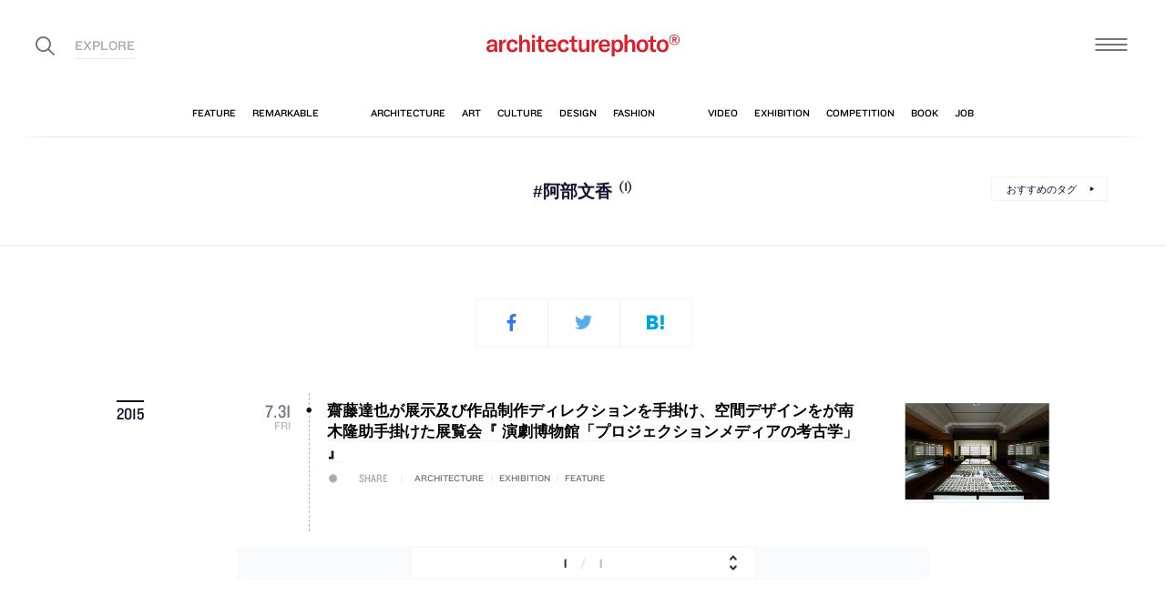

--- FILE ---
content_type: text/html; charset=UTF-8
request_url: https://architecturephoto.net/tag/%E9%98%BF%E9%83%A8%E6%96%87%E9%A6%99/
body_size: 17131
content:


<!DOCTYPE html><!-- 1 -->
<html lang="ja">
<head prefix="og: http://ogp.me/ns# fb: http://ogp.me/ns/fb# article: http://ogp.me/ns/article#">
<meta charset="UTF-8" />
<meta http-equiv="X-UA-Compatible" content="IE=edge,chrome=1">

<!-- Google tag (gtag.js) -->
<script async src="https://www.googletagmanager.com/gtag/js?id=G-5M8ELR20YF"></script>
<script>
  window.dataLayer = window.dataLayer || [];
  function gtag(){dataLayer.push(arguments);}
  gtag('js', new Date());

  gtag('config', 'G-5M8ELR20YF');
</script>
<!-- Google Analytics (UA:analytics.js) -->
<script>
(function(i,s,o,g,r,a,m){i['GoogleAnalyticsObject']=r;i[r]=i[r]||function(){
(i[r].q=i[r].q||[]).push(arguments)},i[r].l=1*new Date();a=s.createElement(o),
m=s.getElementsByTagName(o)[0];a.async=1;a.src=g;m.parentNode.insertBefore(a,m)
})(window,document,'script','https://www.google-analytics.com/analytics.js','ga');

ga('create', 'UA-43956650-1', 'auto');
ga('send', 'pageview');
</script>
<!-- End Google Analytics -->



<link rel="start" href="/" title="サイトトップ" />

<!-- to selfhosting
	<script type="text/javascript" src="//fast.fonts.net/jsapi/6b96fccc-f0a0-4d04-975e-123b41750d13.js"></script>-->
<!--	<link href="https://fonts.googleapis.com/css?family=Spectral:400,400i" rel="stylesheet">-->


<!--[if lt IE 9]>
<script src="//oss.maxcdn.com/html5shiv/3.7.2/html5shiv.min.js"></script>
<script src="//oss.maxcdn.com/respond/1.4.2/respond.min.js"></script>
<![endif]-->


<meta name="viewport" content="width=device-width,initial-scale=1,minimum-scale=1,maximum-scale=1">

<meta name='robots' content='index, follow, max-image-preview:large, max-snippet:-1, max-video-preview:-1' />

	<!-- This site is optimized with the Yoast SEO plugin v26.8 - https://yoast.com/product/yoast-seo-wordpress/ -->
	<title>阿部文香 アーカイブ | architecturephoto.net</title>
	<link rel="canonical" href="https://architecturephoto.net/tag/阿部文香/" />
	<meta property="og:locale" content="ja_JP" />
	<meta property="og:type" content="article" />
	<meta property="og:title" content="阿部文香 アーカイブ" />
	<meta property="og:url" content="http://architecturephoto.net/tag/阿部文香/" />
	<meta property="og:site_name" content="architecturephoto.net" />
	<meta property="og:image" content="https://d6pmnsnqga8dz.cloudfront.net/wp/wp-content/uploads/2019/08/ogp-l.png" />
	<meta property="og:image:width" content="1200" />
	<meta property="og:image:height" content="600" />
	<meta property="og:image:type" content="image/png" />
	<meta name="twitter:card" content="summary_large_image" />
	<meta name="twitter:site" content="@archiphoto" />
	<script type="application/ld+json" class="yoast-schema-graph">{"@context":"https://schema.org","@graph":[{"@type":"CollectionPage","@id":"https://architecturephoto.net/tag/%e9%98%bf%e9%83%a8%e6%96%87%e9%a6%99/","url":"https://architecturephoto.net/tag/%e9%98%bf%e9%83%a8%e6%96%87%e9%a6%99/","name":"阿部文香 アーカイブ | architecturephoto.net","isPartOf":{"@id":"https://architecturephoto.net/#website"},"inLanguage":"ja"},{"@type":"WebSite","@id":"https://architecturephoto.net/#website","url":"https://architecturephoto.net/","name":"architecturephoto.net","description":"建築・デザイン・アートの新しいメディア。アーキテクチャーフォト・ネット","potentialAction":[{"@type":"SearchAction","target":{"@type":"EntryPoint","urlTemplate":"https://architecturephoto.net/?s={search_term_string}"},"query-input":{"@type":"PropertyValueSpecification","valueRequired":true,"valueName":"search_term_string"}}],"inLanguage":"ja"}]}</script>
	<!-- / Yoast SEO plugin. -->


<link rel='dns-prefetch' href='//cdnjs.cloudflare.com' />
<link rel="alternate" type="application/rss+xml" title="architecturephoto.net &raquo; 阿部文香 タグのフィード" href="https://architecturephoto.net/tag/%e9%98%bf%e9%83%a8%e6%96%87%e9%a6%99/feed/" />
<style id='wp-img-auto-sizes-contain-inline-css' type='text/css'>
img:is([sizes=auto i],[sizes^="auto," i]){contain-intrinsic-size:3000px 1500px}
/*# sourceURL=wp-img-auto-sizes-contain-inline-css */
</style>
<style id='wp-emoji-styles-inline-css' type='text/css'>

	img.wp-smiley, img.emoji {
		display: inline !important;
		border: none !important;
		box-shadow: none !important;
		height: 1em !important;
		width: 1em !important;
		margin: 0 0.07em !important;
		vertical-align: -0.1em !important;
		background: none !important;
		padding: 0 !important;
	}
/*# sourceURL=wp-emoji-styles-inline-css */
</style>
<link rel='stylesheet' id='pz-linkcard-css-css' href='https://d6pmnsnqga8dz.cloudfront.net/wp/wp-content/uploads/pz-linkcard/style/style.min.css?ver=2.5.7.2.1' type='text/css' media='all' />
<link rel='stylesheet' id='style.theme-css' href='https://architecturephoto.net/wp/wp-content/themes/apn/assets/css/style.css' type='text/css' media='all' />
<link rel='stylesheet' id='patch.style.theme-css' href='https://architecturephoto.net/wp/wp-content/themes/apn/assets/css/ppt.patch.css?ver=1.14.0' type='text/css' media='all' />
<link rel='stylesheet' id='taxopress-frontend-css-css' href='https://architecturephoto.net/wp/wp-content/plugins/simple-tags/assets/frontend/css/frontend.css?ver=3.40.0' type='text/css' media='all' />
<script  src="https://architecturephoto.net/wp/wp-content/cache/minify/ba81a.js"></script>

<script  src="https://architecturephoto.net/wp/wp-content/cache/minify/6c78e.js"></script>

<link rel="https://api.w.org/" href="https://architecturephoto.net/wp-json/" /><link rel="alternate" title="JSON" type="application/json" href="https://architecturephoto.net/wp-json/wp/v2/tags/1493" /><link rel="EditURI" type="application/rsd+xml" title="RSD" href="https://architecturephoto.net/wp/xmlrpc.php?rsd" />
<link rel="apple-touch-icon" sizes="180x180" href="https://d6pmnsnqga8dz.cloudfront.net/wp/wp-content/uploads/fbrfg/apple-touch-icon.png">
<link rel="icon" type="image/png" sizes="32x32" href="https://d6pmnsnqga8dz.cloudfront.net/wp/wp-content/uploads/fbrfg/favicon-32x32.png">
<link rel="icon" type="image/png" sizes="16x16" href="https://d6pmnsnqga8dz.cloudfront.net/wp/wp-content/uploads/fbrfg/favicon-16x16.png">
<link rel="manifest" href="https://d6pmnsnqga8dz.cloudfront.net/wp/wp-content/uploads/fbrfg/manifest.json">
<link rel="mask-icon" href="https://d6pmnsnqga8dz.cloudfront.net/wp/wp-content/uploads/fbrfg/safari-pinned-tab.svg" color="#ff2600">
<link rel="shortcut icon" href="https://d6pmnsnqga8dz.cloudfront.net/wp/wp-content/uploads/fbrfg/favicon.ico">
<meta name="msapplication-config" content="https://d6pmnsnqga8dz.cloudfront.net/wp/wp-content/uploads/fbrfg/browserconfig.xml">
<meta name="theme-color" content="#ffffff"><!-- for tag post_tag, website powered with xili-tidy-tags v.1.12.06, a WP plugin by dev.xiligroup.com -->
<style type="text/css">a.st_tag, a.internal_tag, .st_tag, .internal_tag { text-decoration: underline !important; }</style>

<meta name="format-detection" content="telephone=no" />
<meta property="ranklet:title" content="齋藤達也が展示及び作品制作ディレクションを手掛け、空間デザインをが南木隆助手掛けた展覧会『 演劇博物館「プロジェクションメディアの考古学」 』" />

<link rel="stylesheet" type="text/css" href="https://cloud.typography.com/6203136/7563612/css/fonts.css" />

<!--<script src="https://d.line-scdn.net/r/web/social-plugin/js/thirdparty/loader.min.js" async="async" defer="defer"></script>-->

</head>
<body id="post45139" class="archive tag tag-1493 wp-theme-apn post">
<div id="fb-root"></div>


<!--
<div id="loadingCover" class="loading__first"><div class="preloader"><div class="preloader__item"></div></div></div>

-->


<div id="wrapper">

	<header class="HeaderG">
		<div class="HeaderG__container">
			<div class="HeaderG__h">
				<h1 id="siteTitle" class="HeaderG__logo Logo">
					<a href="/" class="no-pjax">
						<img src="https://architecturephoto.net/wp/wp-content/themes/apn/assets/img/logo_red.svg" alt="architecturephoto®" sizes="100vw" >					</a>
				</h1>

			</div><!-- /.HeaderG__h -->


			
			<div id="ham" class="HeaderG__icon HeaderG__icon--right Ham">
				<div class="Ham__btn">
					<div class="Ham__btn__lines">
						<span></span><span></span><span></span>
					</div><!-- /.Ham__btn__lines -->
				</div>

			</div>

			<div class="HeaderG__icon HeaderG__icon--left">
				<div class="HeaderG__toggle">
					<i class="ico-search" id="searchBtn"></i>
					<i class="ico-share" onclick="alert('未実装です')"></i>
				</div><!-- /.HeaderG__icon-toggle -->

			</div><!-- /.HeaderG__ui-left -->
		</div><!-- /.HeaderG__container -->

		
<nav id="gNav" class="NavG">
	<div class="NavG__container do-waypoints-inview">
		<div class="do-waypoints-inview__element">
			
<ul data-en="popular" class="Nav Nav--g Nav--popular">

	<li class="Nav__item Nav__item--feature">
		<a href="/feature/" data-en="feature"><span>特集記事</span></a>
	</li>

	<li class="Nav__item Nav__item--remarkable">
		<a href="/remarkable/" data-en="remarkable"><span>注目情報</span></a>
	</li>

	<li class="Nav__item Nav__item--tag">
		<a href="/tags/" data-en="tag"><span>タグ</span></a>
	</li>

</ul>




			

<ul data-en="category" class="Nav Nav--g Nav--category">
	<li class="Nav__item Nav__item--architecture">
		<a href="/news/architecture/" data-en="architecture"><span>建築</span></a>
	</li>

	<li class="Nav__item Nav__item--art">
		<a href="/news/art/" data-en="art"><span>アート</span></a>
	</li>

	<li class="Nav__item Nav__item--culture">
		<a href="/news/culture/" data-en="culture"><span>カルチャー</span></a>
	</li>

	<li class="Nav__item Nav__item--design">
		<a href="/news/design/" data-en="design"><span>デザイン</span></a>
	</li>

	<li class="Nav__item Nav__item--fashion">
		<a href="/news/fashion/" data-en="fashion"><span>ファッション</span></a>
	</li>

</ul>
			
<ul data-en="guides" class="Nav Nav--g Nav--category">
	<li class="Nav__item Nav__item--video">
		<a href="/video/" data-en="video"><span>動画</span></a>
	</li>
	
	<li class="Nav__item Nav__item--exhibition">
		<a href="/exhibition/" data-en="exhibition"><span>展覧会</span></a>
	</li>
	
	<li class="Nav__item Nav__item--competition">
		<a href="/competition/" data-en="competition"><span>コンペ</span></a>
	</li>

	<li class="Nav__item Nav__item--book">
		<a href="/book/" data-en="book"><span>書籍</span></a>
	</li>

	<li class="Nav__item Nav__item--jobs">
		<a href="/jobs/" data-en="job"><span>建築求人</span></a>
	</li>

</ul>



		</div><!-- /.do-waypoints-inview__element -->
	</div><!-- /.GNav__container -->
	<div class="NavG__arrow NavG__arrow--left"></div>
	<div class="NavG__arrow NavG__arrow--right"></div>


	<div class="PreloaderBar"></div>
	<!-- /.PreloaderBar -->
</nav>


		

<div id="overlaySearch" class="HeaderG__overlay Overlay Overlay--search">
	<div class="Overlay__bg"></div><!-- /.Overlay__bg -->
	<div class="Overlay__body">
		<div class="l-Inner l-Inner--lg">
			<div class="Overlay__searchbox">
				

<div class="SearchBox jp"><!-- Google CSE Search Box Begins  -->
	<form id="searchbox_009061847926224135295:ldw1cotz7to" action="https://www.google.com/cse">
		<input type="hidden" name="cx" value="009061847926224135295:ldw1cotz7to" />
		<input type="hidden" name="cof" value="FORID:1" />
		<div class="SearchBox__container">
			<div class="fl"><input class="SearchBox__textbox jp" name="q" type="text" size="18" placeholder="キーワード検索"></div>
			<div class="fr"><button name="sa" value=""><i class="ico-search"></i></button></div>

		</div>
	</form>
	<!-- Google CSE Search Box Ends -->
	</div><!-- /.SearchBox -->
			</div><!-- /.Overlay__searchbox -->
			<div class="Overlay__taglist">
			</div><!-- /.Overlay__taglist -->
			<ul class="Overlay__btn Btn Btn--right">
				<li class="Btn__item">
					<a href="/tags/all/">すべてのタグ</a>
				</li>
			</ul>
		</div>
	</div>
</div><!-- /.HeaderG__searchbox -->

		<div class="HeaderG__share">
			<div id="shareBtn" class="ShareBtn">
				<i class="icon ico-share"></i>
			</div><!-- /#shareBtn -->
		</div><!-- /.HeaderG__share -->


</header>
	<div id="virtualHeadlineContainer" class="HeadlineContainer HeadlineContainer--virtual"></div>

<div id="contents">
<div id="contentsInner">
<!-- /#categoryHeadline -->




  <main id="main" data-title="阿部文香 アーカイブ | architecturephoto.net">
  <span id="cssSigniture" data-body-id="post45139" class="archive tag tag-1493 wp-theme-apn post"></span>




    










<div id="headline" class="Headline Headline--tag">

	


	<h2 class="Headline__label"><em>#阿部文香</em><span class="Headline__count Count">(1)</span></h2>

	<div class="Btn Btn--small">
		<div class="Btn__item "><a href="/tags/">おすすめのタグ</a></div>
		<!-- /.Btn__item -->
	</div>
	<!-- /.Btn Btn--small -->

</div>






<div class="l-Inner">

	<section class="TagPosts" data-hash-key="%e9%98%bf%e9%83%a8%e6%96%87%e9%a6%99">


		<div class=" PostSocial PostSocial--current PostSocial--noCount"><ul><li class="PostSocial__item PostSocial__item--facebook"><i class="ico-facebook"></i></li><li class="PostSocial__item PostSocial__item--twitter"><i class="ico-twitter"></i></li><li class="PostSocial__item PostSocial__item--hatebu"><i class="ico-hatebu"></i></li></ul></div><!-- /.Post__social Social -->
		<dl class="PostTagList">

			<dt class='PostTagList__year Date'>2015</dt>
<dd class="PostTagList__item Post l-Flex" data-hash-key="45139">
	<div class="l-Flex__col l-Flex__col--3 l-Flex__col--sm-3">
		<time class="PostTagList__date"><!-- date: July 31st, 2015 --><div class='Date '><span class="Date__date"><span class="Date__year">2015<span class="Delimiter">.</span></span><span class="Date__day">7<span class="Delimiter">.</span>31</span></span><span class="Date__weekday">Fri</span></div></time>
	</div>
	<div class="l-Flex__col l-Flex__col--15 l-Flex__col--sm-15 l-Flex__col--offset-1 l-Flex__col--sm-offset-1 l-Flex__col--xs-20">

		<a class="PostTagList__title H" href="https://architecturephoto.net/45139/" target="_blank">
			齋藤達也が展示及び作品制作ディレクションを手掛け、空間デザインをが南木隆助手掛けた展覧会『 演劇博物館「プロジェクションメディアの考古学」 』		</a>

		
		<span class="PostTagList__pulse Pulse Pulse--levelShare"><span class="Pulse__label Pulse__label--share">SHARE</span></span>

		<div class="PostTagList__category Category">
			<span class="Category__item">architecture</span><span class="Delimiter">/</span><span class="Category__item">exhibition</span><span class="Delimiter">/</span><span class="Category__item">feature</span>
		</div>

	</div>

		<div class="l-Flex__col l-Flex__col--4 l-Flex__col--md-4 l-Flex__col--offset-1 l-Flex__col--sm-offset-1 l-Flex__col--xs-offset-0 l-Flex__col--xs-24 l-Flex__col--xs-first"><div class="Cut PostTagList__visual"><a href="https://architecturephoto.net/45139/" target="_blank"><img src="https://d6pmnsnqga8dz.cloudfront.net/wp/wp-content/uploads/2015/07/nankisama002-468x312.jpg" alt="サムネイル:齋藤達也が展示及び作品制作ディレクションを手掛け、空間デザインをが南木隆助手掛けた展覧会『 演劇博物館「プロジェクションメディアの考古学」 』" ></a></div></div>	

</dd>


		</dl><!-- /.PostTagList -->


		<div class="l-Inner__vw100">
			



<div class="Pagination Pagination--dropdown"><div class="SelectArchive Pagination__select "><div class="Pagination__pages"><div class="Pagination__pagesInner"><span class="Pagination__current">1</span><span class="Delimiter">/</span><span class="Pagination__total">1</span></div></div><select required class="SelectArchive__select do-change-select"></select></div></div>



		</div>
		<!-- /.l-Inner__vw100-xs -->

		<div class="SocialApiBtns"><dl><dt class="en">Share</dt><dd class="SocialApiBtns__item SocialApiBtns__item--facebook"><div class="fb-like" data-href="https://architecturephoto.net/tag/%e9%98%bf%e9%83%a8%e6%96%87%e9%a6%99/" data-action="like" data-size="small" data-layout="box_count" data-show-faces="false" data-share="true"></div></dd><dd class="SocialApiBtns__item SocialApiBtns__item--twitter"><a href="https://twitter.com/share?ref_src=https://architecturephoto.net/tag/%e9%98%bf%e9%83%a8%e6%96%87%e9%a6%99/" class="twitter-share-button" data-count="none" data-size="small" data-lang="ja" data-via="archiphoto" data-text="［阿部文香］の記事一覧" data-hashtags="architecturephotonet">Tweet</a></dd><dd class="SocialApiBtns__item SocialApiBtns__item--hatebu SocialApiBtns__item--no-count"><a href="https://architecturephoto.net/tag/%e9%98%bf%e9%83%a8%e6%96%87%e9%a6%99/" class="hatena-bookmark-button" data-hatena-bookmark-layout="vertical-normal" data-hatena-bookmark-lang="ja" title="このエントリーをはてなブックマークに追加"><img src="https://b.st-hatena.com/images/v4/public/entry-button/button-only@2x.png" alt="このエントリーをはてなブックマークに追加" width="20" height="20" style="border: none;" /></a></dd></dl></div>
		<div class=" PostSocial PostSocial--current PostSocial--noCount"><ul><li class="PostSocial__item PostSocial__item--facebook"><i class="ico-facebook"></i></li><li class="PostSocial__item PostSocial__item--twitter"><i class="ico-twitter"></i></li><li class="PostSocial__item PostSocial__item--hatebu"><i class="ico-hatebu"></i></li></ul></div><!-- /.Post__social Social -->

	</section>

</div><!-- /.l-Inner l-Inner--lg -->



<div class="l-Inner">
	<div class="l-Flex l-Flex--between">
		<div class="l-Flex__col l-Flex__col--6">
			

<aside class="Widget Widget--pr ">

	<header class="Widget__header" data-en="AD">
		<h2 class="H Widget__title"></h2>
	</header>



	
	
	<div class="Widget__infoIcon">
		<a href="/inquiry/" class="no-pjax" title="広告掲載について" data-title="広告掲載について"><i class="ico-info"></i></a>
	</div>
	<!-- /.Widghet__infoIcon -->
	


<ul class="Bnr AdBnr AdBnr--lg"></ul>



	
</aside><!-- /.Widget Widget--pr  -->


		</div>
		<div class="l-Flex__col l-Flex__col--17">
			

<aside class="Widget Widget--tags ">

	<header class="Widget__header" data-en="Tags">
		<h2 class="H Widget__title">人気のタグ</h2>
	</header>



	
	

	<div class="TagCloud Tag Tag--post">
		
<!-- Generated by TaxoPress 3.40.0 - https://wordpress.org/plugins/simple-tags/ -->
	<div class="taxopress-output-wrapper"> <div class="st-tag-cloud"> 
	<a href="https://architecturephoto.net/tag/%e4%bd%8f%e5%ae%85/" id="tag-link-191" class="Tag__item TagCloud__item st-tags t10" title="2576 topics" style="font-size:100%; color:#000000;">住宅</a>
<a href="https://architecturephoto.net/tag/%e5%9b%b3%e9%9d%a2%e3%81%82%e3%82%8a/" id="tag-link-3172" class="Tag__item TagCloud__item st-tags t9" title="2348 topics" style="font-size:100%; color:#0b0b0b;">図面あり</a>
<a href="https://architecturephoto.net/tag/%e5%bb%ba%e6%9d%90%ef%bc%88%e5%86%85%e8%a3%85%e3%83%bb%e5%ba%8a%ef%bc%89/" id="tag-link-3841" class="Tag__item TagCloud__item st-tags t7" title="1945 topics" style="font-size:100%; color:#232323;">建材（内装・床）</a>
<a href="https://architecturephoto.net/tag/%e5%bb%ba%e6%9d%90%ef%bc%88%e5%86%85%e8%a3%85%e3%83%bb%e5%a3%81%ef%bc%89/" id="tag-link-3843" class="Tag__item TagCloud__item st-tags t6" title="1830 topics" style="font-size:100%; color:#2f2f2f;">建材（内装・壁）</a>
<a href="https://architecturephoto.net/tag/%e6%9d%b1%e4%ba%ac/" id="tag-link-17" class="Tag__item TagCloud__item st-tags t6" title="1674 topics" style="font-size:100%; color:#2f2f2f;">東京</a>
<a href="https://architecturephoto.net/tag/%e5%bb%ba%e7%af%89%e6%b1%82%e4%ba%ba%e6%83%85%e5%a0%b1/" id="tag-link-2389" class="Tag__item TagCloud__item st-tags t6" title="1626 topics" style="font-size:100%; color:#2f2f2f;">建築求人情報</a>
<a href="https://architecturephoto.net/tag/%e5%bb%ba%e6%9d%90%ef%bc%88%e5%86%85%e8%a3%85%e3%83%bb%e5%a4%a9%e4%ba%95%ef%bc%89/" id="tag-link-3844" class="Tag__item TagCloud__item st-tags t5" title="1459 topics" style="font-size:100%; color:#3b3b3b;">建材（内装・天井）</a>
<a href="https://architecturephoto.net/tag/%e3%82%a4%e3%83%b3%e3%82%bf%e3%83%93%e3%83%a5%e3%83%bc/" id="tag-link-156" class="Tag__item TagCloud__item st-tags t5" title="1399 topics" style="font-size:100%; color:#3b3b3b;">インタビュー</a>
<a href="https://architecturephoto.net/tag/%e5%ba%97%e8%88%97/" id="tag-link-303" class="Tag__item TagCloud__item st-tags t5" title="1377 topics" style="font-size:100%; color:#3b3b3b;">店舗</a>
<a href="https://architecturephoto.net/tag/%e5%bb%ba%e6%9d%90%ef%bc%88%e5%a4%96%e8%a3%85%e3%83%bb%e5%a3%81%ef%bc%89/" id="tag-link-3848" class="Tag__item TagCloud__item st-tags t4" title="1287 topics" style="font-size:100%; color:#464646;">建材（外装・壁）</a>
<a href="https://architecturephoto.net/tag/%e3%83%aa%e3%83%8e%e3%83%99%e3%83%bc%e3%82%b7%e3%83%a7%e3%83%b3/" id="tag-link-347" class="Tag__item TagCloud__item st-tags t3" title="1043 topics" style="font-size:100%; color:#525252;">リノベーション</a>
<a href="https://architecturephoto.net/tag/%e5%bb%ba%e6%9d%90%ef%bc%88%e5%a4%96%e8%a3%85%e3%83%bb%e5%b1%8b%e6%a0%b9%ef%bc%89/" id="tag-link-3847" class="Tag__item TagCloud__item st-tags t3" title="1004 topics" style="font-size:100%; color:#525252;">建材（外装・屋根）</a>
<a href="https://architecturephoto.net/tag/%e7%8f%be%e4%bb%a3%e7%be%8e%e8%a1%93/" id="tag-link-256" class="Tag__item TagCloud__item st-tags t2" title="717 topics" style="font-size:100%; color:#5e5e5e;">現代美術</a>
<a href="https://architecturephoto.net/tag/%e6%9c%80%e3%82%82%e6%b3%a8%e7%9b%ae%e3%82%92%e9%9b%86%e3%82%81%e3%81%9f%e3%83%88%e3%83%94%e3%83%83%e3%82%af%e3%82%b9/" id="tag-link-802" class="Tag__item TagCloud__item st-tags t2" title="650 topics" style="font-size:100%; color:#5e5e5e;">最も注目を集めたトピックス</a>
<a href="https://architecturephoto.net/tag/%e5%bb%ba%e6%9d%90%ef%bc%88%e5%a4%96%e8%a3%85%e3%83%bb%e5%bb%ba%e5%85%b7%ef%bc%89/" id="tag-link-3907" class="Tag__item TagCloud__item st-tags t1" title="607 topics" style="font-size:100%; color:#6a6a6a;">建材（外装・建具）</a>
<a href="https://architecturephoto.net/tag/%e8%ac%9b%e6%bc%94%e9%8c%b2/" id="tag-link-973" class="Tag__item TagCloud__item st-tags t1" title="595 topics" style="font-size:100%; color:#6a6a6a;">講演録</a>
<a href="https://architecturephoto.net/tag/%e5%bb%ba%e7%af%89%e5%b1%95/" id="tag-link-1405" class="Tag__item TagCloud__item st-tags t1" title="594 topics" style="font-size:100%; color:#6a6a6a;">建築展</a>
<a href="https://architecturephoto.net/tag/%e4%ba%8b%e5%8b%99%e6%89%80/" id="tag-link-954" class="Tag__item TagCloud__item st-tags t1" title="593 topics" style="font-size:100%; color:#6a6a6a;">事務所</a>
<a href="https://architecturephoto.net/tag/%e5%bb%ba%e6%9d%90%ef%bc%88%e5%86%85%e8%a3%85%e3%83%bb%e9%80%a0%e4%bd%9c%e5%ae%b6%e5%85%b7%ef%bc%89/" id="tag-link-3925" class="Tag__item TagCloud__item st-tags t1" title="588 topics" style="font-size:100%; color:#6a6a6a;">建材（内装・造作家具）</a>
<a href="https://architecturephoto.net/tag/%e5%bb%ba%e6%9d%90%ef%bc%88%e5%86%85%e8%a3%85%e3%83%bb%e7%85%a7%e6%98%8e%ef%bc%89/" id="tag-link-3846" class="Tag__item TagCloud__item st-tags t1" title="588 topics" style="font-size:100%; color:#6a6a6a;">建材（内装・照明）</a>
<a href="https://architecturephoto.net/tag/%e7%90%86%e8%ab%96/" id="tag-link-582" class="Tag__item TagCloud__item st-tags t1" title="560 topics" style="font-size:100%; color:#6a6a6a;">理論</a>
<a href="https://architecturephoto.net/tag/%e7%be%8e%e8%a1%93%e9%a4%a8%e3%83%bb%e5%8d%9a%e7%89%a9%e9%a4%a8/" id="tag-link-806" class="Tag__item TagCloud__item st-tags t1" title="554 topics" style="font-size:100%; color:#6a6a6a;">美術館・博物館</a>
<a href="https://architecturephoto.net/tag/%e9%9b%86%e5%90%88%e4%bd%8f%e5%ae%85/" id="tag-link-96" class="Tag__item TagCloud__item st-tags t0" title="395 topics" style="font-size:100%; color:#767676;">集合住宅</a>
<a href="https://architecturephoto.net/tag/%e5%bb%ba%e6%9d%90%ef%bc%88%e5%86%85%e8%a3%85%e3%83%bb%e3%82%ad%e3%83%83%e3%83%81%e3%83%b3%ef%bc%89/" id="tag-link-3853" class="Tag__item TagCloud__item st-tags t0" title="392 topics" style="font-size:100%; color:#767676;">建材（内装・キッチン）</a>
<a href="https://architecturephoto.net/tag/%e5%bb%ba%e6%9d%90%ef%bc%88%e5%a4%96%e6%a7%8b%e3%83%bb%e5%ba%8a%ef%bc%89/" id="tag-link-3875" class="Tag__item TagCloud__item st-tags t0" title="387 topics" style="font-size:100%; color:#767676;">建材（外構・床）</a>
<a href="https://architecturephoto.net/tag/%e3%83%97%e3%83%ad%e3%83%80%e3%82%af%e3%83%88/" id="tag-link-793" class="Tag__item TagCloud__item st-tags t0" title="384 topics" style="font-size:100%; color:#767676;">プロダクト</a>
<a href="https://architecturephoto.net/tag/%e4%b8%ad%e5%9b%bd/" id="tag-link-532" class="Tag__item TagCloud__item st-tags t0" title="372 topics" style="font-size:100%; color:#767676;">中国</a>
<a href="https://architecturephoto.net/tag/%e8%ab%96%e8%80%83/" id="tag-link-915" class="Tag__item TagCloud__item st-tags t0" title="368 topics" style="font-size:100%; color:#767676;">論考</a>
<a href="https://architecturephoto.net/tag/%e9%9a%88%e7%a0%94%e5%90%be/" id="tag-link-814" class="Tag__item TagCloud__item st-tags t0" title="347 topics" style="font-size:100%; color:#767676;">隈研吾</a>
<a href="https://architecturephoto.net/tag/%e3%82%b3%e3%83%b3%e3%83%90%e3%83%bc%e3%82%b8%e3%83%a7%e3%83%b3/" id="tag-link-1087" class="Tag__item TagCloud__item st-tags t0" title="337 topics" style="font-size:100%; color:#767676;">コンバージョン</a>
<a href="https://architecturephoto.net/tag/%e6%95%99%e8%82%b2%e6%96%bd%e8%a8%ad/" id="tag-link-911" class="Tag__item TagCloud__item st-tags t0" title="320 topics" style="font-size:100%; color:#767676;">教育施設</a>
<a href="https://architecturephoto.net/tag/%e3%82%a4%e3%83%b3%e3%82%b9%e3%82%bf%e3%83%ac%e3%83%bc%e3%82%b7%e3%83%a7%e3%83%b3/" id="tag-link-278" class="Tag__item TagCloud__item st-tags t0" title="313 topics" style="font-size:100%; color:#767676;">インスタレーション</a>
<a href="https://architecturephoto.net/tag/%e7%a5%9e%e5%a5%88%e5%b7%9d/" id="tag-link-942" class="Tag__item TagCloud__item st-tags t0" title="310 topics" style="font-size:100%; color:#767676;">神奈川</a>
<a href="https://architecturephoto.net/tag/%e5%bb%ba%e6%9d%90%ef%bc%88%e5%86%85%e8%a3%85%e3%83%bb%e5%bb%ba%e5%85%b7%ef%bc%89/" id="tag-link-3845" class="Tag__item TagCloud__item st-tags t0" title="304 topics" style="font-size:100%; color:#767676;">建材（内装・建具）</a>
<a href="https://architecturephoto.net/tag/%e9%95%b7%e8%b0%b7%e5%b7%9d%e5%81%a5%e5%a4%aa/" id="tag-link-1276" class="Tag__item TagCloud__item st-tags t0" title="298 topics" style="font-size:100%; color:#767676;">長谷川健太</a>
<a href="https://architecturephoto.net/tag/%e5%a4%a7%e9%98%aa/" id="tag-link-315" class="Tag__item TagCloud__item st-tags t0" title="296 topics" style="font-size:100%; color:#767676;">大阪</a>
<a href="https://architecturephoto.net/tag/%e5%ae%bf%e6%b3%8a%e6%96%bd%e8%a8%ad/" id="tag-link-941" class="Tag__item TagCloud__item st-tags t0" title="290 topics" style="font-size:100%; color:#767676;">宿泊施設</a>
<a href="https://architecturephoto.net/tag/%e4%ba%ac%e9%83%bd/" id="tag-link-250" class="Tag__item TagCloud__item st-tags t0" title="285 topics" style="font-size:100%; color:#767676;">京都</a>
<a href="https://architecturephoto.net/tag/%e5%bb%ba%e6%9d%90%ef%bc%88%e5%a4%96%e8%a3%85%e3%83%bb%e5%ba%8a%ef%bc%89/" id="tag-link-3842" class="Tag__item TagCloud__item st-tags t0" title="271 topics" style="font-size:100%; color:#767676;">建材（外装・床）</a>
<a href="https://architecturephoto.net/tag/%e5%bb%ba%e6%9d%90%ef%bc%88%e5%a4%96%e8%a3%85%e3%83%bb%e3%81%9d%e3%81%ae%e4%bb%96%ef%bc%89/" id="tag-link-3930" class="Tag__item TagCloud__item st-tags t0" title="265 topics" style="font-size:100%; color:#767676;">建材（外装・その他）</a>
<a href="https://architecturephoto.net/tag/%e3%82%a2%e3%83%a1%e3%83%aa%e3%82%ab/" id="tag-link-344" class="Tag__item TagCloud__item st-tags t0" title="253 topics" style="font-size:100%; color:#767676;">アメリカ</a>
<a href="https://architecturephoto.net/tag/%e5%bb%ba%e6%9d%90%ef%bc%88%e5%86%85%e8%a3%85%e3%83%bb%e6%b0%b4%e5%bb%bb%e3%82%8a%ef%bc%89/" id="tag-link-3879" class="Tag__item TagCloud__item st-tags t0" title="250 topics" style="font-size:100%; color:#767676;">建材（内装・水廻り）</a>
<a href="https://architecturephoto.net/tag/%e4%bc%9a%e5%a0%b4%e6%a7%8b%e6%88%90/" id="tag-link-56" class="Tag__item TagCloud__item st-tags t0" title="242 topics" style="font-size:100%; color:#767676;">会場構成</a>
<a href="https://architecturephoto.net/tag/%e5%bb%ba%e6%9d%90%ef%bc%88%e5%86%85%e8%a3%85%e3%83%bb%e5%ae%b6%e5%85%b7%ef%bc%89/" id="tag-link-3863" class="Tag__item TagCloud__item st-tags t0" title="241 topics" style="font-size:100%; color:#767676;">建材（内装・家具）</a>
<a href="https://architecturephoto.net/tag/%e3%82%b9%e3%82%a4%e3%82%b9/" id="tag-link-45" class="Tag__item TagCloud__item st-tags t0" title="236 topics" style="font-size:100%; color:#767676;">スイス</a>
<a href="https://architecturephoto.net/tag/%e4%bf%9d%e5%ad%98%e9%96%a2%e9%80%a3/" id="tag-link-1406" class="Tag__item TagCloud__item st-tags t0" title="229 topics" style="font-size:100%; color:#767676;">保存関連</a>
<a href="https://architecturephoto.net/tag/%e6%84%9b%e7%9f%a5/" id="tag-link-1023" class="Tag__item TagCloud__item st-tags t0" title="223 topics" style="font-size:100%; color:#767676;">愛知</a>
<a href="https://architecturephoto.net/tag/%e7%a4%be%e4%bc%9a/" id="tag-link-673" class="Tag__item TagCloud__item st-tags t0" title="212 topics" style="font-size:100%; color:#767676;">社会</a>
<a href="https://architecturephoto.net/tag/%e9%95%b7%e5%9d%82%e5%b8%b8/" id="tag-link-823" class="Tag__item TagCloud__item st-tags t0" title="208 topics" style="font-size:100%; color:#767676;">長坂常</a>
<a href="https://architecturephoto.net/tag/%e5%a4%aa%e7%94%b0%e6%8b%93%e5%ae%9f/" id="tag-link-1274" class="Tag__item TagCloud__item st-tags t0" title="202 topics" style="font-size:100%; color:#767676;">太田拓実</a>
<a href="https://architecturephoto.net/tag/%e7%8f%be%e5%a0%b4/" id="tag-link-630" class="Tag__item TagCloud__item st-tags t0" title="199 topics" style="font-size:100%; color:#767676;">現場</a>
<a href="https://architecturephoto.net/tag/%e5%bb%ba%e6%9d%90%ef%bc%88%e5%86%85%e8%a3%85%e3%83%bb%e3%81%9d%e3%81%ae%e4%bb%96%ef%bc%89/" id="tag-link-3870" class="Tag__item TagCloud__item st-tags t0" title="197 topics" style="font-size:100%; color:#767676;">建材（内装・その他）</a>
<a href="https://architecturephoto.net/tag/%e4%bd%8f%e6%88%b8/" id="tag-link-2735" class="Tag__item TagCloud__item st-tags t0" title="189 topics" style="font-size:100%; color:#767676;">住戸</a>
<a href="https://architecturephoto.net/tag/%e3%83%91%e3%83%b4%e3%82%a3%e3%83%aa%e3%82%aa%e3%83%b3/" id="tag-link-885" class="Tag__item TagCloud__item st-tags t0" title="181 topics" style="font-size:100%; color:#767676;">パヴィリオン</a>
<a href="https://architecturephoto.net/tag/%e3%82%b3%e3%83%9f%e3%83%a5%e3%83%8b%e3%83%86%e3%82%a3%e6%96%bd%e8%a8%ad/" id="tag-link-929" class="Tag__item TagCloud__item st-tags t0" title="179 topics" style="font-size:100%; color:#767676;">コミュニティ施設</a>
<a href="https://architecturephoto.net/tag/%e9%88%b4%e9%87%8e%e6%b5%a9%e4%b8%80/" id="tag-link-2615" class="Tag__item TagCloud__item st-tags t0" title="173 topics" style="font-size:100%; color:#767676;">鈴野浩一</a>
<a href="https://architecturephoto.net/tag/oma/" id="tag-link-803" class="Tag__item TagCloud__item st-tags t0" title="173 topics" style="font-size:100%; color:#767676;">OMA</a>
<a href="https://architecturephoto.net/tag/%e5%a6%b9%e5%b3%b6%e5%92%8c%e4%b8%96/" id="tag-link-921" class="Tag__item TagCloud__item st-tags t0" title="171 topics" style="font-size:100%; color:#767676;">妹島和世</a>
<a href="https://architecturephoto.net/tag/%e7%a6%bf%e7%9c%9f%e5%93%89/" id="tag-link-3105" class="Tag__item TagCloud__item st-tags t0" title="170 topics" style="font-size:100%; color:#767676;">禿真哉</a>
<a href="https://architecturephoto.net/tag/%e5%be%a9%e8%88%88%e6%94%af%e6%8f%b4/" id="tag-link-1261" class="Tag__item TagCloud__item st-tags t0" title="170 topics" style="font-size:100%; color:#767676;">復興支援</a>
<a href="https://architecturephoto.net/tag/%e5%9f%bc%e7%8e%89/" id="tag-link-845" class="Tag__item TagCloud__item st-tags t0" title="168 topics" style="font-size:100%; color:#767676;">埼玉</a>
<a href="https://architecturephoto.net/tag/%e9%9d%99%e5%b2%a1/" id="tag-link-1004" class="Tag__item TagCloud__item st-tags t0" title="166 topics" style="font-size:100%; color:#767676;">静岡</a>
<a href="https://architecturephoto.net/tag/%e8%97%a4%e6%9c%ac%e5%a3%ae%e4%bb%8b/" id="tag-link-864" class="Tag__item TagCloud__item st-tags t0" title="166 topics" style="font-size:100%; color:#767676;">藤本壮介</a>
<a href="https://architecturephoto.net/tag/%e6%b8%8b%e8%b0%b7%e5%8c%ba/" id="tag-link-3311" class="Tag__item TagCloud__item st-tags t0" title="159 topics" style="font-size:100%; color:#767676;">渋谷区</a> </div>
</div>
	</div><!-- /.TagCloud Tag -->

	<ul class="Widget__btn Btn Btn--small">
		<li class="Btn__item Btn__item--strong">
			<a href="/tags/">おすすめのタグ</a>
		</li>
	</ul>

	
</aside><!-- /.Widget Widget--tags  -->


		</div>

	</div><!-- /.l-Flex l-Flex--between -->

</div><!-- /.l-Inner -->







<script type="application/json" id="jsonForShare">{"%e9%98%bf%e9%83%a8%e6%96%87%e9%a6%99":{"title":"\uff3b\u963f\u90e8\u6587\u9999\uff3d\u306e\u8a18\u4e8b\u4e00\u89a7","seoTitle":"\uff3b\u963f\u90e8\u6587\u9999\uff3d\u306e\u8a18\u4e8b\u4e00\u89a7","permalink":"https:\/\/architecturephoto.net\/tag\/%e9%98%bf%e9%83%a8%e6%96%87%e9%a6%99\/","postDate":"20190701","pulse":-1,"view":-1,"facebook":{"count":-1,"title":"\uff3b\u963f\u90e8\u6587\u9999\uff3d\u306e\u8a18\u4e8b\u4e00\u89a7"},"twitter":{"count":-1,"title":"\uff3b\u963f\u90e8\u6587\u9999\uff3d\u306e\u8a18\u4e8b\u4e00\u89a7"},"hatebu":{"count":-1}},"45139":{"title":"\u9f4b\u85e4\u9054\u4e5f\u304c\u5c55\u793a\u53ca\u3073\u4f5c\u54c1\u5236\u4f5c\u30c7\u30a3\u30ec\u30af\u30b7\u30e7\u30f3\u3092\u624b\u639b\u3051\u3001\u7a7a\u9593\u30c7\u30b6\u30a4\u30f3\u3092\u304c\u5357\u6728\u9686\u52a9\u624b\u639b\u3051\u305f\u5c55\u89a7\u4f1a\u300e \u6f14\u5287\u535a\u7269\u9928\u300c\u30d7\u30ed\u30b8\u30a7\u30af\u30b7\u30e7\u30f3\u30e1\u30c7\u30a3\u30a2\u306e\u8003\u53e4\u5b66\u300d \u300f","seoTitle":"\u9f4b\u85e4\u9054\u4e5f\u304c\u5c55\u793a\u53ca\u3073\u4f5c\u54c1\u5236\u4f5c\u30c7\u30a3\u30ec\u30af\u30b7\u30e7\u30f3\u3092\u624b\u639b\u3051\u3001\u7a7a\u9593\u30c7\u30b6\u30a4\u30f3\u3092\u304c\u5357\u6728\u9686\u52a9\u624b\u639b\u3051\u305f\u5c55\u89a7\u4f1a\u300e \u6f14\u5287\u535a\u7269\u9928\u300c\u30d7\u30ed\u30b8\u30a7\u30af\u30b7\u30e7\u30f3\u30e1\u30c7\u30a3\u30a2\u306e\u8003\u53e4\u5b66\u300d \u300f","permalink":"https:\/\/architecturephoto.net\/45139\/","postDate":20150731,"pulse":0,"view":0,"facebook":{"count":0,"title":"\u9f4b\u85e4\u9054\u4e5f\u304c\u5c55\u793a\u53ca\u3073\u4f5c\u54c1\u5236\u4f5c\u30c7\u30a3\u30ec\u30af\u30b7\u30e7\u30f3\u3092\u624b\u639b\u3051\u3001\u7a7a\u9593\u30c7\u30b6\u30a4\u30f3\u3092\u304c\u5357\u6728\u9686\u52a9\u624b\u639b\u3051\u305f\u5c55\u89a7\u4f1a\u300e \u6f14\u5287\u535a\u7269\u9928\u300c\u30d7\u30ed\u30b8\u30a7\u30af\u30b7\u30e7\u30f3\u30e1\u30c7\u30a3\u30a2\u306e\u8003\u53e4\u5b66\u300d \u300f"},"twitter":{"count":0,"title":"\u9f4b\u85e4\u9054\u4e5f\u304c\u5c55\u793a\u53ca\u3073\u4f5c\u54c1\u5236\u4f5c\u30c7\u30a3\u30ec\u30af\u30b7\u30e7\u30f3\u3092\u624b\u639b\u3051\u3001\u7a7a\u9593\u30c7\u30b6\u30a4\u30f3\u3092\u304c\u5357\u6728\u9686\u52a9\u624b\u639b\u3051\u305f\u5c55\u89a7\u4f1a\u300e \u6f14\u5287\u535a\u7269\u9928\u300c\u30d7\u30ed\u30b8\u30a7\u30af\u30b7\u30e7\u30f3\u30e1\u30c7\u30a3\u30a2\u306e\u8003\u53e4\u5b66\u300d \u300f"},"hatebu":{"count":0}}}</script>

</main><!-- END #main-->



</div>
<!-- /#contentsInner -->



<div class="bottom">

		
<div class="Promotion Promotion--bottom">
	<header class="Promotion__header">
		<h2 class="Promotion__h H"><i class="ico-rss with-right-padding"></i>Subscribe and Follow</h2>
	</header>
	<div class="l-Inner l-Inner--lg">
		<div class="l-Flex l-Flex--around has-gutter">
			<div class="l-Flex__col l-Flex__col--6 l-Flex__col--md-24 l-Flex__col--xs-24">

				<div class="Promotion__description">
					<h3 class="H">公式アカウントをフォローして、<br class="is-show-xs">見逃せない建築情報を受け取ろう。</h3>
					<p>
						「建築と社会の関係を視覚化する」メディア、アーキテクチャーフォトの公式アカウントです。
					<br class="is-hide-sm">様々な切り口による複眼的視点で建築に関する情報を最速でお届けします。</p>
				</div>
			<!-- /.Promotion__description -->	</div>
			<div class="l-Flex__col l-Flex__col--12 l-Flex__col--md-14 l-Flex__col--sm-24 l-Flex__col--xs-24">


				

<div class="Promotion__item Promotion__item--large Promotion__item--twitter do-blocklink">
	<div class="Promotion__box">
		<i class="ico-twitter"></i><span class="Promotion__count Count">61,703</span>
	</div>
	<!-- /.Promotion__count -->
	<ul class="Promotion__btn Btn Btn--small">
		<li class="Btn__item"><a href="https://twitter.com/archiphoto" class="no-icon">Follow</a></li><!-- /.Btn__item -->
	</ul><!-- /.Btn Btn--small -->
</div>

<div class="Promotion__item Promotion__item--large Promotion__item--instagram do-blocklink">
	<div class="Promotion__box">
		<i class="ico-instagram"></i><span class="Promotion__count Count">85,571</span>
	</div>
	<ul class="Promotion__btn Btn Btn--small">
		<li class="Btn__item"><a href="https://www.instagram.com/architecturephotonet/" class="no-icon">Follow</a></li><!-- /.Btn__item -->
	</ul>
</div>

<div class="l-Flex l-Flex--between has-gutter">
	<div class="l-Flex__col l-Flex__col--8 l-Flex__col--sm-8 l-Flex__col--xs-12">
		<div class="Promotion__item Promotion__item--small Promotion__item--facebook do-blocklink">
			<div class="Promotion__box">
				<i class="ico-facebook"></i>
			</div>
			<ul class="Promotion__btn Btn">
				<li class="Btn__item Btn__item--text"><a href="https://www.facebook.com/archiphotonet/" class="no-icon">Follow</a></li><!-- /.Btn__item -->
			</ul>
		</div>
	</div>
	<div class="l-Flex__col l-Flex__col--8 l-Flex__col--sm-8 l-Flex__col--xs-12">
		<div class="Promotion__item Promotion__item--small Promotion__item--line do-blocklink">
			<div class="Promotion__box">
				<i class="ico-line"></i>
			</div>
			<ul class="Promotion__btn Btn">
				<li class="Btn__item Btn__item--text"><a href="http://line.me/ti/p/@ljd4118b" class="no-icon">Add Friends</a></li><!-- /.Btn__item -->
			</ul>
		</div>
	</div>
	<div class="l-Flex__col l-Flex__col--8 l-Flex__col--sm-8 l-Flex__col--xs-12">
		<div class="Promotion__item Promotion__item--small Promotion__item--feedly do-blocklink">
			<div class="Promotion__box">
				<i class="ico-feedly"></i>
			</div>
			<ul class="Promotion__btn Btn">
				<li class="Btn__item Btn__item--text"><a href="/feed/" class="no-icon">Subscribe</a></li><!-- /.Btn__item -->
			</ul>
		</div>
	</div>
</div><!-- /.l-Flex l-Flex--between -->

			</div>

			<div class="l-Flex__col l-Flex__col--6 l-Flex__col--md-10 l-Flex__col--sm-16 l-Flex__col--xs-20">

				
<div class="Promotion__information">
	<ul>
		<li><em>情報募集</em><span class="Delimiter">／</span>建築・デザイン・アートの情報を随時募集しています。
			<div class="Btn Btn--left Btn--small">
				<div class="Btn__item"><a href="/inquiry/" class="no-pjax">More</a></div>
			</div><!-- /.Btn Btn--small --></li>
		<li><em>メールマガジン</em><span class="Delimiter">／</span>
			<!-- /.Delimiter -->メールマガジンで最新の情報を配信しています。
			<div class="Btn Btn--left Btn--small">
				<div class="Btn__item"><a href="#aNewsLetter">More</a></div>
			</div><!-- /.Btn Btn--small --></li>
	</ul>
</div><!-- /.Promotion__information -->
			</div>
		</div><!-- /.l-Flex l-Flex--between -->

	</div>
</div>














</div><!-- /#bottom -->





<a id="aNewsLetter" class="Anchor"></a>
<section class="NewsLetter">
	<span class="NewsLetter__decorationLine"></span>
	<div class="l-Inner">
		<header class="NewsLetter__header">
			<h2 class="NewsLetter__h H"><strong>architecturephoto®</strong> News Letter</h2>
			<p>メールマガジンでも最新の更新情報を<em>配信中</em></p>
		</header>

		<!--JB Tracker--> <script type="text/javascript"> var _paq = _paq || []; (function(){ if(window.apScriptInserted) return; _paq.push(['clientToken', 'P%2bsIjEMd6oQ%3d']); var d=document, g=d.createElement('script'), s=d.getElementsByTagName('script')[0]; g.type='text/javascript'; g.async=true; g.defer=true; g.src='https://prod.benchmarkemail.com/tracker.bundle.js'; s.parentNode.insertBefore(g,s); window.apScriptInserted=true;})(); </script>
		<!--/JB Tracker--> <!-- BEGIN: Benchmark Email Signup Form Code -->
		<script type="text/javascript" id="lbscript1710107" src="https://lb.benchmarkemail.com//jp/code/lbformnew.js?mFcQnoBFKMS53VKBoZtZubJ25jqXIyRIWJevWtVRDWv91REhBXBHaA%253D%253D"></script><noscript><div align="center" style="padding-top:5px;font-family:Arial,Helvetica,sans-serif;font-size:10px;color:#999999;"><a href="//www.benchmarkemail.com/jp" target="_new" style="text-decoration:none;font-family:Arial,Helvetica,sans-serif;font-size:10px;color:#999999;">メールマガジンの登録はJavascriptを有効にする必要があります。有効にしてフォームを表示してください。</a></div></noscript>
		<!-- END: Benchmark Email Signup Form Code -->

	</div>
<!-- /.l-inner -->
</section>

</div>
<!-- /#contents -->

<footer id="gFooter" class="FooterG">
	
	<nav class="FooterG__nav">
		
<ul class="Nav Nav--s" data-en="about / contact">
	<li class="Nav__item Nav__item--home">
		<a href="/" data-en="home"><span>ホーム</span></a>
	</li>
	<li class="Nav__item Nav__item--about">
		<a href="/about/" data-en="about"><span>アーキテクチャーフォトについて</span></a>
	</li>
	<li class="Nav__item Nav__item--term">
		<a href="/term/" data-en="term"><span>アーキテクチャーフォト規約</span></a>
	</li>
	<li class="Nav__item Nav__item--policy">
		<a href="/policy/" data-en="privacy-policy"><span>プライバシーポリシー</span></a>
	</li>
	<li class="Nav__item Nav__item--ebizrule">
		<a href="/ebizrule/" data-en="ebizrule"><span>特定商取引法に関する表記</span></a>
	</li>
	<li class="Nav__item Nav__item--external-transmission">
		<a href="/external-transmission/" data-en="external-transmission"><span>利用者情報の外部送信について</span></a>
	</li>
	<li class="Nav__item Nav__item--ad">
		<a href="/inquiry/" class="no-pjax" data-en="ad"><span>広告掲載について</span></a>
	</li>
	<li class="Nav__item Nav__item--inquiry is-btn is-btn--strong">
		<a href="/inquiry/" class="no-pjax" data-en="contact"><span>お問い合わせ<span class="Delimiter">/</span>作品投稿</span></a>
	</li>
</ul>

	</nav>

	<div class="l-Inner">
		<div class="FooterG__body">
			<nav class="FooterG__social">
				


<ul data-en="follow us" class="Nav Nav--social">
	<li class="Nav__item Nav__item--facebook">
		<a href="https://www.facebook.com/archiphotonet/" target="_blank"><i class="ico-facebook with-circle"></i></a>
	</li>
	<li class="Nav__item Nav__item--twitter">
		<a href="https://twitter.com/archiphoto" target="_blank"><i class="ico-twitter with-circle"></i></a>
	</li>
	<li class="Nav__item Nav__item--instagram">
		<a href="https://www.instagram.com/architecturephotonet/" target="_blank"><i class="ico-instagram with-circle"></i></a>
	</li>
	<li class="Nav__item Nav__item--line">
		<a href="http://line.me/ti/p/@ljd4118b" target="_blank"><i class="ico-line with-circle"></i></a>
	</li>
	<li class="Nav__item Nav__item--rss">
		<a href="/feed/" target="_blank"><i class="ico-feedly with-circle"></i></a>
	</li>
</ul>
			</nav><!-- /.FooterG__social -->

			<p class="FooterG__copyright Copyright en">Copyright &copy; architecturephoto.net.</p>
		</div>
	</div>

</footer>
<!-- / #gFooter -->

</div>
<!-- / #wrapper -->











<div id="overlayNav" class="Overlay Overlay--hugeinc">
	<div class="Overlay__body">
		<div class="Overlay__search">
			

<div class="SearchBox jp"><!-- Google CSE Search Box Begins  -->
	<form id="searchbox_009061847926224135295:ldw1cotz7to" action="https://www.google.com/cse">
		<input type="hidden" name="cx" value="009061847926224135295:ldw1cotz7to" />
		<input type="hidden" name="cof" value="FORID:1" />
		<div class="SearchBox__container">
			<div class="fl"><input class="SearchBox__textbox jp" name="q" type="text" size="18" placeholder="キーワード検索"></div>
			<div class="fr"><button name="sa" value=""><i class="ico-search"></i></button></div>

		</div>
	</form>
	<!-- Google CSE Search Box Ends -->
	</div><!-- /.SearchBox -->
		</div>
		<nav class="Overlay__nav Overlay__nav--content">
		<div class="l-Flex has-gutter">
			<div class="l-Flex__col l-Flex__col--12 l-Flex__col--sm-12">

<ul data-en="category" class="Nav Nav--g Nav--category">
	<li class="Nav__item Nav__item--architecture">
		<a href="/news/architecture/" data-en="architecture"><span>建築</span></a>
	</li>

	<li class="Nav__item Nav__item--art">
		<a href="/news/art/" data-en="art"><span>アート</span></a>
	</li>

	<li class="Nav__item Nav__item--culture">
		<a href="/news/culture/" data-en="culture"><span>カルチャー</span></a>
	</li>

	<li class="Nav__item Nav__item--design">
		<a href="/news/design/" data-en="design"><span>デザイン</span></a>
	</li>

	<li class="Nav__item Nav__item--fashion">
		<a href="/news/fashion/" data-en="fashion"><span>ファッション</span></a>
	</li>

</ul>
</div><!-- /.l-Flex__col l-Flex__col--12 l-Flex__col--sm-12 -->
			<div class="l-Flex__col l-Flex__col--12 l-Flex__col--sm-12">
<ul data-en="guides" class="Nav Nav--g Nav--category">
	<li class="Nav__item Nav__item--video">
		<a href="/video/" data-en="video"><span>動画</span></a>
	</li>
	
	<li class="Nav__item Nav__item--exhibition">
		<a href="/exhibition/" data-en="exhibition"><span>展覧会</span></a>
	</li>
	
	<li class="Nav__item Nav__item--competition">
		<a href="/competition/" data-en="competition"><span>コンペ</span></a>
	</li>

	<li class="Nav__item Nav__item--book">
		<a href="/book/" data-en="book"><span>書籍</span></a>
	</li>

	<li class="Nav__item Nav__item--jobs">
		<a href="/jobs/" data-en="job"><span>建築求人</span></a>
	</li>

</ul>



</div><!-- /.l-Flex__col l-Flex__col--12 l-Flex__col--sm-12 -->
			<div class="l-Flex__col l-Flex__col--12 l-Flex__col--sm-12">
<ul data-en="popular" class="Nav Nav--g Nav--popular">

	<li class="Nav__item Nav__item--feature">
		<a href="/feature/" data-en="feature"><span>特集記事</span></a>
	</li>

	<li class="Nav__item Nav__item--remarkable">
		<a href="/remarkable/" data-en="remarkable"><span>注目情報</span></a>
	</li>

	<li class="Nav__item Nav__item--tag">
		<a href="/tags/" data-en="tag"><span>タグ</span></a>
	</li>

</ul>




</div><!-- /.l-Flex__col l-Flex__col--12 l-Flex__col--sm-12 -->
			<div class="l-Flex__col l-Flex__col--12 l-Flex__col--sm-12">
<ul data-en="architecturephoto">
<!--

	<li class="NavG__item NavG__item--home">
		<a href="/" data-en="home"><span>ホーム</span></a>
	</li>
-->

	<li class="NavG__item NavG__item--jobboard">
		<a href="https://job.architecturephoto.net/" data-en="jobboard" target="_blank"><span>アーキテクチャーフォト ジョブボード</span></a>
	</li>

	<li class="NavG__item NavG__item--ap-book">
		<a href="http://ap-books.com/" data-en="ap book" target="_blank"><span>アーキテクチャーフォト・ブック</span></a>
	</li>

	<!-- <li class="NavG__item NavG__item--ap-product">
		<a href="" data-en="ap product" target="_blank"><span>アーキテクチャーフォト・プロダクト</span></a>
	</li> -->

</ul>

</div><!-- /.l-Flex__col l-Flex__col--12 l-Flex__col--sm-12 -->
			</div><!-- /.l-Flex -->
		</nav>
		<nav class="Overlay__nav Overlay__nav--s">
			
<ul class="Nav Nav--s" data-en="about / contact">
	<li class="Nav__item Nav__item--home">
		<a href="/" data-en="home"><span>ホーム</span></a>
	</li>
	<li class="Nav__item Nav__item--about">
		<a href="/about/" data-en="about"><span>アーキテクチャーフォトについて</span></a>
	</li>
	<li class="Nav__item Nav__item--term">
		<a href="/term/" data-en="term"><span>アーキテクチャーフォト規約</span></a>
	</li>
	<li class="Nav__item Nav__item--policy">
		<a href="/policy/" data-en="privacy-policy"><span>プライバシーポリシー</span></a>
	</li>
	<li class="Nav__item Nav__item--ebizrule">
		<a href="/ebizrule/" data-en="ebizrule"><span>特定商取引法に関する表記</span></a>
	</li>
	<li class="Nav__item Nav__item--external-transmission">
		<a href="/external-transmission/" data-en="external-transmission"><span>利用者情報の外部送信について</span></a>
	</li>
	<li class="Nav__item Nav__item--ad">
		<a href="/inquiry/" class="no-pjax" data-en="ad"><span>広告掲載について</span></a>
	</li>
	<li class="Nav__item Nav__item--inquiry is-btn is-btn--strong">
		<a href="/inquiry/" class="no-pjax" data-en="contact"><span>お問い合わせ<span class="Delimiter">/</span>作品投稿</span></a>
	</li>
</ul>

		</nav>
		<nav class="Overlay__nav Overlay__nav--social">
			


<ul data-en="follow us" class="Nav Nav--social">
	<li class="Nav__item Nav__item--facebook">
		<a href="https://www.facebook.com/archiphotonet/" target="_blank"><i class="ico-facebook with-circle"></i></a>
	</li>
	<li class="Nav__item Nav__item--twitter">
		<a href="https://twitter.com/archiphoto" target="_blank"><i class="ico-twitter with-circle"></i></a>
	</li>
	<li class="Nav__item Nav__item--instagram">
		<a href="https://www.instagram.com/architecturephotonet/" target="_blank"><i class="ico-instagram with-circle"></i></a>
	</li>
	<li class="Nav__item Nav__item--line">
		<a href="http://line.me/ti/p/@ljd4118b" target="_blank"><i class="ico-line with-circle"></i></a>
	</li>
	<li class="Nav__item Nav__item--rss">
		<a href="/feed/" target="_blank"><i class="ico-feedly with-circle"></i></a>
	</li>
</ul>
			<p></p>
			<p></p>
			<p>メールマガジンで最新の情報を配信しています</p>
		</nav>
	</div><!-- /.Overlay__body -->

	<div class="Overlay__bg"></div>
</div>



<div id="overlaySocial" class="Overlay Overlay--social">
	<div class="Overlay__body">
		<div class="l-Inner l-Inner--sm">
			<div class="Social">
				<header class="Social__header">
					<span class="Social__headerH">この記事をシェア</span>
					<div class="Social__title">タイトルタイトルタイトルタイトルタイトル</div>
					<div class="Social__likebtn"><div class="fb-like"><!-- ここにLikeButtonのソース by js --></div></div>
					<div class="Social__permalink">https://architecturephoto.net/permalink</div>

				</header><!-- /.Social__header -->

				<div class="Social__btns SocialBtns SocialBtns--square">
					<a class="Social__btn SocialBtns__item SocialBtns__item--facebook no-pjax" target="_blank" rel="nofollow" >
						<div class="SocialBtns__container"><i class="ico-facebook"></i></div>
					</a>
					<a class="Social__btn SocialBtns__item SocialBtns__item--twitter no-pjax" target="_blank" rel="nofollow" >
						<div class="SocialBtns__container"><i class="ico-twitter"></i></div>
					</a>
					<a class="Social__btn SocialBtns__item SocialBtns__item--hatebu no-pjax" target="_blank" rel="nofollow" title="このエントリーをはてなブックマークに追加">
						<div class="SocialBtns__container"><i class="ico-hatebu"></i></div>
					</a>

				</div><!-- /.Social__btns -->

				<p class="Social__message">記事について<a href="https://twitter.com/hashtag/architecturephotonet">&#35;architecturephotonet</a>でつぶやいてみましょう。<br class="is-hide-sm">
					有益なコメントは拡散や、サイトでも紹介させていただくこともございます。</p>

			</div><!-- /.Social -->


		</div><!-- /.l-Inner l-Inner--sm -->
		</div><!-- /.Overlay__body -->
	<div class="Overlay__bg"></div>
</div>



<!-- Root element of PhotoSwipe. Must have class pswp. -->
<div id="pswpContainer" class="pswp" tabindex="-1" role="dialog" aria-hidden="true">
	<!-- Background of PhotoSwipe.
It\"s a separate element as animating opacity is faster than rgba(). -->
	<div class="pswp__bg"></div>

	<!-- Slides wrapper with overflow:hidden. -->
	<div class="pswp__scroll-wrap">

		<!-- Container that holds slides.
PhotoSwipe keeps only 3 of them in the DOM to save memory.
Don\"t modify these 3 pswp__item elements, data is added later on. -->
		<div class="pswp__container">
			<div class="pswp__item"></div>
			<div class="pswp__item"></div>
			<div class="pswp__item"></div>
		</div>

		<!-- Default (PhotoSwipeUI_Default) interface on top of sliding area. Can be changed. -->
		<div class="pswp__ui pswp__ui--hidden">



			<div class="pswp__top-bar">

				<!--  Controls are self-explanatory. Order can be changed. -->


				<button class="pswp__button pswp__button--close ico-close" title="Close (Esc)"></button>

				<button class="pswp__button pswp__button--share ico-share" title="Share"></button>

				<button class="pswp__button pswp__button--fs ico-maximize" title="Toggle fullscreen"></button>

				<button class="pswp__button pswp__button--zoom ico-maximize" title="Zoom in/out"></button>


				<!-- Preloader demo http://codepen.io/dimsemenov/pen/yyBWoR -->
				<!-- element will get class pswp__preloader--active when preloader is running -->
				<div class="pswp__preloader">
					
<div class="Preloader is-active">
	<div class="Preloader__wrapper Preloader__wrapper--xs">
		<div class="spinner-layer">
			<div class="circle-clipper left">
				<div class="circle"></div>
			</div>
			<div class="gap-patch">
				<div class="circle"></div>
			</div>
			<div class="circle-clipper right">
				<div class="circle"></div>
			</div>
		</div>
	</div>
</div>
				</div>
			</div>

			<div class="pswp__share-modal pswp__share-modal--hidden pswp__single-tap">
				<div class="pswp__share-tooltip"></div>
			</div>

			<button class="pswp__button pswp__button--arrow--left ico-arrow-key-left-80px" title="Previous (arrow left)">
			</button>

			<button class="pswp__button pswp__button--arrow--right ico-arrow-key-right-80px" title="Next (arrow right)">
			</button>

			<div class="pswp__caption">
				<div class="pswp__caption__center">
				</div>
			</div>


			<div class="pswp__counter"></div>





		</div>

		<!-- Theme Original -->
		<div class="pswp__theme">
			<div class="pswp__theme__logo Logo">
				<a href="/" class="no-pjax">
					<img src="https://architecturephoto.net/wp/wp-content/themes/apn/assets/img/logo_red.svg" alt="architecturephoto®" sizes="100vw" >				</a>
			</div>

<!--			<div class="pswp__theme__social-btns">いいね！</div>-->

			<nav class="pswp__theme__color-toggle">
				<ul id="toggleColor" class="ToggleColor">
					<li class="ToggleColor__item ToggleColor__item--black" data-color="black">black</li>
					<li class="ToggleColor__item ToggleColor__item--gray" data-color="gray">gray</li>
					<li class="ToggleColor__item ToggleColor__item--white" data-color="white">white</li>
				</ul>
			</nav>
		</div>
	</div>
	<div class="pswp__pr">
		

<aside class="Widget Widget--jobboardAdStatic ">

	<header class="Widget__header" data-en="JOBBOARD">
		<h2 class="H Widget__title">建築求人情報紹介</h2>
	</header>



	
	
	<div class="do-jobboard-carousel-static">Loading...</div>

	
</aside><!-- /.Widget Widget--jobboardAdStatic  -->


		
		

<aside class="Widget Widget--pr ">

	<header class="Widget__header" data-en="AD">
		<h2 class="H Widget__title"></h2>
	</header>



	
	
	<div class="Widget__infoIcon">
		<a href="/inquiry/" class="no-pjax" title="広告掲載について" data-title="広告掲載について"><i class="ico-info"></i></a>
	</div>
	<!-- /.Widghet__infoIcon -->
	


<ul class="Bnr AdBnr AdBnr--lg"></ul>



	
</aside><!-- /.Widget Widget--pr  -->


	</div>
</div>

<script type="application/json" id="jsonAd">[{"type":"lg","src":"https:\/\/architecturephoto.net\/wp\/wp-content\/uploads\/2020\/03\/difott-banner-4.jpg","url":"https:\/\/ap-books.com\/?pid=128883152","is_target_blank":true}]</script>




<script type="speculationrules">
{"prefetch":[{"source":"document","where":{"and":[{"href_matches":"/*"},{"not":{"href_matches":["/wp/wp-*.php","/wp/wp-admin/*","https://d6pmnsnqga8dz.cloudfront.net/wp/wp-content/uploads/*","/wp/wp-content/*","/wp/wp-content/plugins/*","/wp/wp-content/themes/apn/*","/*\\?(.+)"]}},{"not":{"selector_matches":"a[rel~=\"nofollow\"]"}},{"not":{"selector_matches":".no-prefetch, .no-prefetch a"}}]},"eagerness":"conservative"}]}
</script>
<script type="text/javascript" id="pz-lkc-click-js-extra">
/* <![CDATA[ */
var pz_lkc_ajax = {"ajax_url":"https://architecturephoto.net/wp/wp-admin/admin-ajax.php","nonce":"0032349d63"};
//# sourceURL=pz-lkc-click-js-extra
/* ]]> */
</script>
<script  src="https://architecturephoto.net/wp/wp-content/cache/minify/663e8.js"></script>

<script type="text/javascript" id="preload-js-js-before">
/* <![CDATA[ */
var ajaxUrl = 'https://architecturephoto.net/wp/wp-admin/admin-ajax.php', nonce = '15aee245f0';
//# sourceURL=preload-js-js-before
/* ]]> */
</script>
<script type="text/javascript" src="https://cdnjs.cloudflare.com/ajax/libs/PreloadJS/1.0.1/preloadjs.min.js?ver=1.0.1" id="preload-js-js"></script>
<script  src="https://architecturephoto.net/wp/wp-content/cache/minify/6b174.js"></script>

<script  src="https://architecturephoto.net/wp/wp-content/cache/minify/4c631.js"></script>

<script  src="https://architecturephoto.net/wp/wp-content/cache/minify/cb172.js"></script>

<script  src="https://architecturephoto.net/wp/wp-content/cache/minify/5366a.js"></script>

<script  src="https://architecturephoto.net/wp/wp-content/cache/minify/b7d51.js"></script>

<script  src="https://architecturephoto.net/wp/wp-content/cache/minify/13ca8.js"></script>

<script  src="https://architecturephoto.net/wp/wp-content/cache/minify/36bc9.js"></script>

<script  src="https://architecturephoto.net/wp/wp-content/cache/minify/3d419.js"></script>

<script  src="https://architecturephoto.net/wp/wp-content/cache/minify/f47eb.js"></script>

<script type="text/javascript" src="https://cdnjs.cloudflare.com/ajax/libs/tocbot/4.4.2/tocbot.min.js" id="toc-js"></script>
<script  src="https://architecturephoto.net/wp/wp-content/cache/minify/30223.js"></script>

<script  src="https://architecturephoto.net/wp/wp-content/cache/minify/5595a.js"></script>

<script  src="https://architecturephoto.net/wp/wp-content/cache/minify/b9941.js"></script>

<script  src="https://architecturephoto.net/wp/wp-content/cache/minify/1fd96.js"></script>

<script  src="https://architecturephoto.net/wp/wp-content/cache/minify/e3c43.js"></script>

<script  src="https://architecturephoto.net/wp/wp-content/cache/minify/ce80a.js"></script>

<script  src="https://architecturephoto.net/wp/wp-content/cache/minify/74137.js"></script>

<script  src="https://architecturephoto.net/wp/wp-content/cache/minify/72817.js"></script>

<script  src="https://architecturephoto.net/wp/wp-content/cache/minify/ce035.js"></script>

<script  src="https://architecturephoto.net/wp/wp-content/cache/minify/8ea72.js"></script>

<script  src="https://architecturephoto.net/wp/wp-content/cache/minify/f8ae5.js"></script>

<script  src="https://architecturephoto.net/wp/wp-content/cache/minify/35a19.js"></script>

<script  src="https://architecturephoto.net/wp/wp-content/cache/minify/2620e.js"></script>

<script  src="https://architecturephoto.net/wp/wp-content/cache/minify/c1b63.js"></script>

<script  src="https://architecturephoto.net/wp/wp-content/cache/minify/47ca9.js"></script>

<script id="wp-emoji-settings" type="application/json">
{"baseUrl":"https://s.w.org/images/core/emoji/17.0.2/72x72/","ext":".png","svgUrl":"https://s.w.org/images/core/emoji/17.0.2/svg/","svgExt":".svg","source":{"concatemoji":"https://d6pmnsnqga8dz.cloudfront.net/wp/wp-includes/js/wp-emoji-release.min.js"}}
</script>
<script type="module">
/* <![CDATA[ */
/*! This file is auto-generated */
const a=JSON.parse(document.getElementById("wp-emoji-settings").textContent),o=(window._wpemojiSettings=a,"wpEmojiSettingsSupports"),s=["flag","emoji"];function i(e){try{var t={supportTests:e,timestamp:(new Date).valueOf()};sessionStorage.setItem(o,JSON.stringify(t))}catch(e){}}function c(e,t,n){e.clearRect(0,0,e.canvas.width,e.canvas.height),e.fillText(t,0,0);t=new Uint32Array(e.getImageData(0,0,e.canvas.width,e.canvas.height).data);e.clearRect(0,0,e.canvas.width,e.canvas.height),e.fillText(n,0,0);const a=new Uint32Array(e.getImageData(0,0,e.canvas.width,e.canvas.height).data);return t.every((e,t)=>e===a[t])}function p(e,t){e.clearRect(0,0,e.canvas.width,e.canvas.height),e.fillText(t,0,0);var n=e.getImageData(16,16,1,1);for(let e=0;e<n.data.length;e++)if(0!==n.data[e])return!1;return!0}function u(e,t,n,a){switch(t){case"flag":return n(e,"\ud83c\udff3\ufe0f\u200d\u26a7\ufe0f","\ud83c\udff3\ufe0f\u200b\u26a7\ufe0f")?!1:!n(e,"\ud83c\udde8\ud83c\uddf6","\ud83c\udde8\u200b\ud83c\uddf6")&&!n(e,"\ud83c\udff4\udb40\udc67\udb40\udc62\udb40\udc65\udb40\udc6e\udb40\udc67\udb40\udc7f","\ud83c\udff4\u200b\udb40\udc67\u200b\udb40\udc62\u200b\udb40\udc65\u200b\udb40\udc6e\u200b\udb40\udc67\u200b\udb40\udc7f");case"emoji":return!a(e,"\ud83e\u1fac8")}return!1}function f(e,t,n,a){let r;const o=(r="undefined"!=typeof WorkerGlobalScope&&self instanceof WorkerGlobalScope?new OffscreenCanvas(300,150):document.createElement("canvas")).getContext("2d",{willReadFrequently:!0}),s=(o.textBaseline="top",o.font="600 32px Arial",{});return e.forEach(e=>{s[e]=t(o,e,n,a)}),s}function r(e){var t=document.createElement("script");t.src=e,t.defer=!0,document.head.appendChild(t)}a.supports={everything:!0,everythingExceptFlag:!0},new Promise(t=>{let n=function(){try{var e=JSON.parse(sessionStorage.getItem(o));if("object"==typeof e&&"number"==typeof e.timestamp&&(new Date).valueOf()<e.timestamp+604800&&"object"==typeof e.supportTests)return e.supportTests}catch(e){}return null}();if(!n){if("undefined"!=typeof Worker&&"undefined"!=typeof OffscreenCanvas&&"undefined"!=typeof URL&&URL.createObjectURL&&"undefined"!=typeof Blob)try{var e="postMessage("+f.toString()+"("+[JSON.stringify(s),u.toString(),c.toString(),p.toString()].join(",")+"));",a=new Blob([e],{type:"text/javascript"});const r=new Worker(URL.createObjectURL(a),{name:"wpTestEmojiSupports"});return void(r.onmessage=e=>{i(n=e.data),r.terminate(),t(n)})}catch(e){}i(n=f(s,u,c,p))}t(n)}).then(e=>{for(const n in e)a.supports[n]=e[n],a.supports.everything=a.supports.everything&&a.supports[n],"flag"!==n&&(a.supports.everythingExceptFlag=a.supports.everythingExceptFlag&&a.supports[n]);var t;a.supports.everythingExceptFlag=a.supports.everythingExceptFlag&&!a.supports.flag,a.supports.everything||((t=a.source||{}).concatemoji?r(t.concatemoji):t.wpemoji&&t.twemoji&&(r(t.twemoji),r(t.wpemoji)))});
//# sourceURL=https://d6pmnsnqga8dz.cloudfront.net/wp/wp-includes/js/wp-emoji-loader.min.js
/* ]]> */
</script>

</body></html>




<!--
Performance optimized by W3 Total Cache. Learn more: https://www.boldgrid.com/w3-total-cache/

Amazon Web Services: CloudFront: d6pmnsnqga8dz.cloudfront.net 経由のコンテンツ配信ネットワーク (CDN)
Disk を使用して縮小 
データベースキャッシュ 60/75 クエリーが0.033秒で Disk を使用中

Served from: architecturephoto.net @ 2026-01-21 21:17:03 by W3 Total Cache
-->

--- FILE ---
content_type: text/html; charset=UTF-8
request_url: https://architecturephoto.net/wp/wp-content/themes/apn/external/random-feature/get_random-feature.php
body_size: 1425
content:

[{"id":72496,"title":"\u30c4\u30d0\u30e1\u30a2\u30fc\u30ad\u30c6\u30af\u30c4\u306b\u3088\u308b\u3001\u6771\u4eac\u306e\u300c\u4e0a\u6c60\u53f0\u306e\u4f4f\u5b85\u300d","permalink":"\/72496\/","src":"https:\/\/architecturephoto.net\/wp\/wp-content\/uploads\/2018\/11\/th_02-KNP-3610-640x427.jpg","photoCount":22,"categoriesHtml":"<span class=\"Category__item\">architecture<\/span><span class=\"Delimiter\">\/<\/span><span class=\"Category__item\">feature<\/span>"},{"id":222909,"title":"\u9ed2\u5d0e\u654f \/ APOLLO\u3068\u30cb\u30b3\u30e9\u30fb\u30ac\u30ea\u30c3\u30c4\u30a3\u30a2\u306b\u3088\u308b\u3001\u6771\u4eac\u30fb\u6e2f\u533a\u306e\u4f4f\u6238\u300cMORANDI\u300d\u3002\u5bb6\u5177\u30d6\u30e9\u30f3\u30c9\u3068\u306e\u5354\u50cd\u3067\u8a08\u753b\u3002\u4ee3\u8868\u88fd\u54c1\u3067\u3042\u308b\u30b7\u30b9\u30c6\u30e0\u53ce\u7d0d\u3092\u201c\u5efa\u7bc9\u306e\u6838\u201d\u3068\u3057\u3001\u5404\u90e8\u5c4b\u3092\u7e4b\u3052\u305f\u58c1\u9762\u306b\u201c\u30b7\u30fc\u30e0\u30ec\u30b9\u306b\u53ce\u7d0d\u3092\u9023\u7d9a\u201d\u3055\u305b\u308b\u69cb\u6210\u3092\u8003\u6848\u3002\u30b7\u30fc\u30af\u30a8\u30f3\u30b9\u306e\u5275\u51fa\u3084\u516c\u79c1\u306e\u5206\u5272\u3082\u53ce\u7d0d\u306e\u30c7\u30b6\u30a4\u30f3\u3084\u914d\u7f6e\u3067\u884c\u3046","permalink":"\/222909\/","src":"https:\/\/architecturephoto.net\/wp\/wp-content\/uploads\/2025\/01\/APOLLO-nicolagallizia-014-640x427.jpg","photoCount":26,"categoriesHtml":"<span class=\"Category__item\">architecture<\/span><span class=\"Delimiter\">\/<\/span><span class=\"Category__item\">feature<\/span>"},{"id":223509,"title":"\u6700\u3082\u6ce8\u76ee\u3092\u96c6\u3081\u305f\u30c8\u30d4\u30c3\u30af\u30b9\uff3b\u671f\u9593\uff1a2025\/1\/13-1\/19\uff3d","permalink":"\/223509\/","src":"https:\/\/architecturephoto.net\/wp\/wp-content\/uploads\/2021\/07\/txt_weekly_top_topics-2-640x320.png","photoCount":0,"categoriesHtml":"<span class=\"Category__item\">architecture<\/span><span class=\"Delimiter\">\/<\/span><span class=\"Category__item\">feature<\/span>"},{"id":147639,"title":"\u30c1\u30c3\u30d1\u30fc\u30d5\u30a3\u30fc\u30eb\u30c9\u4e8b\u52d9\u6240\u306b\u3088\u308b\u3001\u30d5\u30e9\u30f3\u30b9\u30fb\u30d1\u30ea\u306e\u65e7\u5e81\u820e\u3092\u6539\u4fee\u5897\u7bc9\u3057\u305f\u8907\u5408\u65bd\u8a2d\u3002\u96c6\u5408\u4f4f\u5b85\u3084\u5e97\u8217\u7b49\u304c\u5165\u308b\u8907\u5408\u65bd\u8a2d\u3068\u3057\u3066\u8a08\u753b\u3001\u65e2\u5b58\u306e\u9589\u9396\u7684\u5370\u8c61\u306e\u6539\u5909\u3092\u76ee\u6307\u3057\u3066\u5730\u4e0a\u306b\u516c\u5171\u901a\u8def\u3092\u8a2d\u3051\u30a2\u30fc\u30c1\u5f62\u72b6\u3067\u67d4\u3089\u304b\u306a\u5370\u8c61\u3092\u4ed8\u4e0e\u3001\u5efa\u7269\u306e\u91cf\u584a\u306f\u5468\u8fba\u3068\u306e\u95a2\u4fc2\u3092\u8abf\u6574\u3057\u8857\u306e\u4fee\u5fa9\u3082\u610f\u56f3","permalink":"\/147639\/","src":"https:\/\/architecturephoto.net\/wp\/wp-content\/uploads\/2022\/05\/1130_10_SM_220512_N13_high-640x502.jpg","photoCount":28,"categoriesHtml":"<span class=\"Category__item\">architecture<\/span><span class=\"Delimiter\">\/<\/span><span class=\"Category__item\">feature<\/span>"},{"id":214517,"title":"\u7530\u4e2d\u4eae\u5e73 \/ G ARCHITECTS STUDIO\u306b\u3088\u308b\u3001\u6771\u4eac\u30fb\u53f0\u6771\u533a\u306e\u98f2\u98df\u5e97\u300c\u8336\u5ba4\u30cb\u30b4\u30a6\u300d\u3002\u6728\u9020\u4e8c\u968e\u5efa\u3066\u3092\u6539\u4fee\u3057\u305f\u5e97\u3002\u975e\u5e38\u306b\u5c0f\u3055\u306a\u9762\u7a4d\u3068\u3044\u3046\u4e0e\u4ef6\u3092\u53d7\u3051\u3001\u86cd\u5149\u30ab\u30e9\u30fc\u306e\u201c\u5e7e\u4f55\u5b66\u56f3\u5f62\u201d\u3092\u5c0e\u5165\u3057\u3066\u201c\u7a7a\u9593\u8a8d\u8b58\u306b\u63fa\u3089\u304e\u3092\u4e0e\u3048\u308b\u201d\u8a08\u753b\u3092\u8003\u6848\u3002\u30b0\u30ea\u30fc\u30f3\u3068\u30d4\u30f3\u30af\u306e\u8272\u306f\u30d6\u30e9\u30f3\u30c7\u30a3\u30f3\u30b0\u3092\u624b\u639b\u3051\u308b\u5317\u5ddd\u4e00\u6210\u304c\u9078\u5b9a","permalink":"\/214517\/","src":"https:\/\/architecturephoto.net\/wp\/wp-content\/uploads\/2024\/09\/GARCHITECTSSTUDIO-cyashitunigou-020-640x427.jpg","photoCount":32,"categoriesHtml":"<span class=\"Category__item\">architecture<\/span><span class=\"Delimiter\">\/<\/span><span class=\"Category__item\">feature<\/span>"}]

--- FILE ---
content_type: text/javascript; charset=utf-8
request_url: https://lb.benchmarkemail.com//jp/code/lbformnew.js?mFcQnoBFKMS53VKBoZtZubJ25jqXIyRIWJevWtVRDWv91REhBXBHaA%253D%253D
body_size: 4167
content:
document.write("<style type=\"text/css\"> .formbox-editor_B4BH2 fieldset {border: none;margin: 0;padding: 0 40px;position: relative;} .formbox-editor_B4BH2 fieldset > input,.formbox-editor_B4BH2 fieldset > textarea,.formbox-editable-field_B4BH2 {margin: 10px 0;outline: none;} .spacer-block_B4BH2 {min-height: 20px;padding: 10px 0;position: relative;} .spacer-block-line_B4BH2 {position: absolute;top: 50%;left: 40px;right: 40px;display: none;border-top-style: solid;} .formbox-editor_B4BH2 {margin: 0 auto;padding: 0;text-align: left;width: 100%;box-sizing: border-box;} #formbox_screen_subscribe_B4BH2, #formbox_screen_success_B4BH2 {padding: 30px 0;}  .formbox-title_B4BH2, .formbox-text-field_B4BH2 {margin-bottom: 0; font-family: Helvetica, Arial, sans-serif; color: #000000; font-size: 14px; } .formbox-title_B4BH2 a, .formbox-text-field_B4BH2 a  {text-decoration: none;}  .formbox-title_B4BH2 p, .formbox-text-field_B4BH2 p {margin: 0;margin-bottom: 10px;padding: 0; word-break: break-word;} label.formbox-field-label_B4BH2 {font-family: Helvetica, Arial, sans-serif; display: block; margin: 10px 0 0; padding: 0; font-size: 14px; text-align: left;line-height: 100%; color: #000000;} label.formbox-label-wrap_B4BH2 {font-family: Helvetica, Arial, sans-serif; display: block; margin: 10px 0 0; padding: 0; font-size: 14px; line-height: 100%; padding-left: 15px; text-indent: -15px; font-style: italic;color: #000000;} label.formbox-label-wrap_B4BH2:last-of-type {margin-bottom: 10px;} label.formbox-label-wrap_B4BH2 input[type=checkbox], label.formbox-label-wrap_B4BH2 input[type=radio] { width: 13px; height: 13px; padding: 0; margin:0; margin-right: 5px; vertical-align: bottom; position: relative; top: -1px; } select.formbox-field_B4BH2 {background-color: #000000; border: 2px solid #f1f2f2; border-radius: 0px; box-sizing: border-box; background-color: #ffffff; font-family: Helvetica, Arial, sans-serif; font-size: 14px; width: 100%; margin: 10px 0; height: auto; padding: 2px 0px;} input.formbox-field_B4BH2 {color: #000000; background-color: #ffffff; border: 2px solid #f1f2f2; border-radius:0px; font-family: Helvetica, Arial, sans-serif; font-size: 14px; box-sizing: border-box; padding:15px; width: 100%;} input.formbox-field_B4BH2.text-placeholder {color: #c4c4c4; font-weight: normal; font-style: normal; font-family: Helvetica, Arial, sans-serif; font-size: 14px;} .formbox-field_B4BH2::-webkit-input-placeholder {color: #c4c4c4; font-weight: normal; font-style: normal;opacity: 1;} .formbox-field_B4BH2::-moz-placeholder { color: #c4c4c4; font-weight: normal; font-style: normal;opacity: 1;} .formbox-field_B4BH2:-ms-input-placeholder {color: #c4c4c4; font-weight: normal; font-style: normal; opacity: 1;} .formbox-button_B4BH2 {line-height: 100%;  cursor: pointer; margin: 10px 0; } .formbox-button_B4BH2:hover { background-color:#353d41 !important; } .formbox-button_B4BH2:active { background-color:#0d1519 !important; }#popupFormLoader_B4BH2 { display: none; position: absolute; bottom: 10px; right: 10px; width: 20px; height: 20px; background-image: url(https://benchmarkemail.com/images/popup-builder/loadingicon.svg); background-position: center center; background-repeat: no-repeat; background-color: rgb(255, 255, 255); background-color: rgba(255, 255, 255, 0.3);  border-radius: 100%; -webkit-animation-name: spin; -webkit-animation-duration: 800ms; -webkit-animation-iteration-count: infinite; -webkit-animation-timing-function: linear; -moz-animation-name: spin; -moz-animation-duration: 800ms; -moz-animation-iteration-count: infinite; -moz-animation-timing-function: linear;-ms-animation-name: spin;-ms-animation-duration: 800ms;-ms-animation-iteration-count: infinite;-ms-animation-timing-function: linear;animation-name: spin;animation-duration: 800ms;animation-iteration-count: infinite;animation-timing-function: linear;}</style>"); document.write("<div id=\"signupFormContainer_B4BH2\"><div id=\"signupFormContent_B4BH2\"><div class=\"formbox-editor_B4BH2\" style=\"background: #ffffff; border-radius:0px; box-sizing: border-box; top: 0px;\"><div id=\"formbox_screen_subscribe_B4BH2\" style=\"display:block;\" name=\"frmLB_B4BH2\"><input type=hidden name=token_B4BH2 id=token_B4BH2 value=\"mFcQnoBFKMS53VKBoZtZubJ25jqXIyRIWJevWtVRDWv91REhBXBHaA%3D%3D\" /><input type=hidden name=successurl_B4BH2 id=successurl_B4BH2 value=\"https://lb.benchmarkemail.com//Code/ThankYouOptin?language=Japanese\" /><input type=hidden name=errorurl_B4BH2 id=errorurl_B4BH2 value=\"https://lb.benchmarkemail.com//Code/Error\" /><fieldset class=\"formbox-field_B4BH2\"><input type=text placeholder=\"E-mail\" class=\"formbox-field_B4BH2 text-placeholder\" onfocus=\"javascript:focusPlaceHolder(this);\" onblur=\"javascript:blurPlaceHolder(this);\" id=\"fldemail_B4BH2\" name=\"fldemail_B4BH2\" maxlength=100 /></fieldset><fieldset style=\"text-align:left;\"><div id=\"btnSubmit_B4BH2\" onClick=\"javascript:return submit_B4BH2Click();\" style=\"word-break: break-all; box-sizing: border-box; text-align:center; display: inline-block;padding-left: 15px; padding-right: 15px;padding-top: 15px; padding-bottom: 15px;background-color:rgb(33, 41, 45); border: rgba(0, 0, 0, 0) solid 0px; border-radius: 2px;font-family :Helvetica, Arial, sans-serif; font-size: 14px;color: rgb(255, 255, 255); line-height: 1; letter-spacing:1pxpx;\" class=\"formbox-button_B4BH2\">購読する</div></fieldset></div></div></div></div>");
function CheckField_B4BH2(fldName, frm){var fldObj = document.getElementsByName(fldName);if ( fldObj.length > 1 ) {  for ( var i = 0, l = fldObj.length; i < l; i++ ) {   if ( fldObj[0].type == 'select-one' ) { if( fldObj[i].selected && i==0 && fldObj[i].value == '' ) { return false; }   if ( fldObj[i].selected ) { return true; } }  else { if ( fldObj[i].checked ) { return true; } }; } return false; }  else  { if ( fldObj[0].type == "checkbox" ) { return ( fldObj[0].checked ); }  else if ( fldObj[0].type == "radio" ) { return ( fldObj[0].checked ); }  else { fldObj[0].focus(); return (fldObj[0].value.length > 0); }} }
function rmspaces(x) {var leftx = 0;var rightx = x.length -1;while ( x.charAt(leftx) == ' ') { leftx++; }while ( x.charAt(rightx) == ' ') { --rightx; }var q = x.substr(leftx,rightx-leftx + 1);if ( (leftx == x.length) && (rightx == -1) ) { q =''; } return(q); }

function checkfield(data) {if (rmspaces(data) == ""){return false;}else {return true;}}

function isemail(data) {var flag = false;if (  data.indexOf("@",0)  == -1 || data.indexOf("\\",0)  != -1 ||data.indexOf("/",0)  != -1 ||!checkfield(data) ||  data.indexOf(".",0)  == -1  ||  data.indexOf("@")  == 0 ||data.lastIndexOf(".") < data.lastIndexOf("@") ||data.lastIndexOf(".") == (data.length - 1)   ||data.lastIndexOf("@") !=   data.indexOf("@") ||data.indexOf(",",0)  != -1 ||data.indexOf(":",0)  != -1 ||data.indexOf(";",0)  != -1  ) {return flag;} else {var temp = rmspaces(data);if (temp.indexOf(' ',0) != -1) { flag = true; }var d3 = temp.lastIndexOf('.') + 4;var d4 = temp.substring(0,d3);var e2 = temp.length  -  temp.lastIndexOf('.')  - 1;var i1 = temp.indexOf('@');if (  (temp.charAt(i1+1) == '.') || ( e2 < 1 ) ) { flag = true; }return !flag;}}

function focusPlaceHolder(obj) { 
obj.className = "formbox-field_B4BH2"; }
function blurPlaceHolder(obj) { 
if ( obj.value == '' ) { obj.className = "formbox-field_B4BH2 text-placeholder"; } } 
function isValidDate(year, month, day) { 
if (year.toString() == '' || month.toString() == '' || day.toString() == '') { return false;} try { year = parseInt(year); month = parseInt(month); day = parseInt(day); } catch (e) { return false;} var d = new Date(year, month - 1, day, 0, 0, 0, 0); return (!isNaN(d) && (d.getDate() == day && d.getMonth() + 1 == month && d.getFullYear() == year));}var submitButton_B4BH2 = document.getElementById("btnSubmit_B4BH2");
var subscribeScreen_B4BH2 = document.getElementById("formbox_screen_subscribe_B4BH2");
var signupFormContainer_B4BH2 = document.getElementById("signupFormContainer_B4BH2");
var signupFormLoader_B4BH2 = document.getElementById("popupFormLoader_B4BH2");
function submit_B4BH2Click(){
 var retVal = true; var contentdata = ""; var frm = document.getElementById("formbox_screen_subscribe_B4BH2");if ( !isemail(document.getElementsByName("fldemail_B4BH2")[0].value) ) { 
   alert("\u30E1\u30FC\u30EB\u30A2\u30C9\u30EC\u30B9 \u3092\u3054\u8A18\u5165\u304F\u3060\u3055\u3044\u3002");
document.getElementById("fldemail_B4BH2").focus(); retVal = false;} if ( retVal == true ) {var frm = "_B4BH2"; var f = document.createElement("form"); f.setAttribute('accept-charset', "UTF-8");  f.setAttribute('method', "post"); f.setAttribute('action', "https://lb.benchmarkemail.com//code/lbform"); var elms = document.getElementsByName("frmLB" + frm)[0].getElementsByTagName("*");var ty = ""; for (var ei = 0; ei < elms.length; ei++) {ty = elms[ei].type; if (ty == "hidden" || ty == "text" || (ty == "checkbox" && elms[ei].checked) || (ty == "radio" && elms[ei].checked) || ty == "textarea" || ty == "select-one" || ty == "button") {elm = elms[ei]; if(elm.id != "") { var i = document.createElement("input"); i.type = "hidden"; i.name = elm.name.replace("_B4BH2", ""); i.id = elm.id; i.value = elm.value; f.appendChild(i); } } } document.getElementsByTagName('body')[0].appendChild(f);f.submit(); }
if(isemail(document.getElementById("fldemail_B4BH2").value) && window && window.JB_TRACKER && typeof window.JB_TRACKER.jbSubmitForm === 'function') { 
 window.JB_TRACKER.jbSubmitForm({ 
 email: document.getElementById("fldemail_B4BH2").value, didSubmit: true 
 }); 
 }

return retVal;}  var bmePopupFormViewed_B4BH2 = localStorage.getItem('bmePopupFormSignedUp1710107'); 
  if ( bmePopupFormViewed_B4BH2 != 'true') {
  } 
function debounce_B4BH2(func, wait, immediate) {
var timeout;
return function() {
var context = this, args = arguments;
var later = function() {timeout = null; if (!immediate) func.apply(context, args); };
var callNow = immediate && !timeout; clearTimeout(timeout); timeout = setTimeout(later, wait); if (callNow) func.apply(context, args); };
};
var hasVerticalCenter_B4BH2 = document.getElementsByClassName('position-centered');
function verticalCenter_B4BH2(element) { if(element) { element.style.opacity = 0;  element.style.display = 'block';  }
setTimeout(function () { if (hasVerticalCenter_B4BH2.length > 0) { var windowHeight = Math.max(document.documentElement.clientHeight, window.innerHeight || 0); 
 var formElement_B4BH2 = document.getElementsByClassName('formbox-editor_B4BH2')[0]; var formHeight_B4BH2 = formElement_B4BH2.clientHeight; 
 if (formHeight_B4BH2 < windowHeight) { var newPosition = 0; newPosition = (windowHeight - formHeight_B4BH2) / 2; formElement_B4BH2.style.top = newPosition + 'px'; } else { formElement_B4BH2.style.top = '0px'; } }
if(element) { element.style.opacity = 1;  }
 }, 100);
}
if (hasVerticalCenter_B4BH2.length > 0) { var resizeEvent_B4BH2 = debounce_B4BH2(function() { verticalCenter_B4BH2(); }, 250); window.addEventListener('resize', resizeEvent_B4BH2); } 

